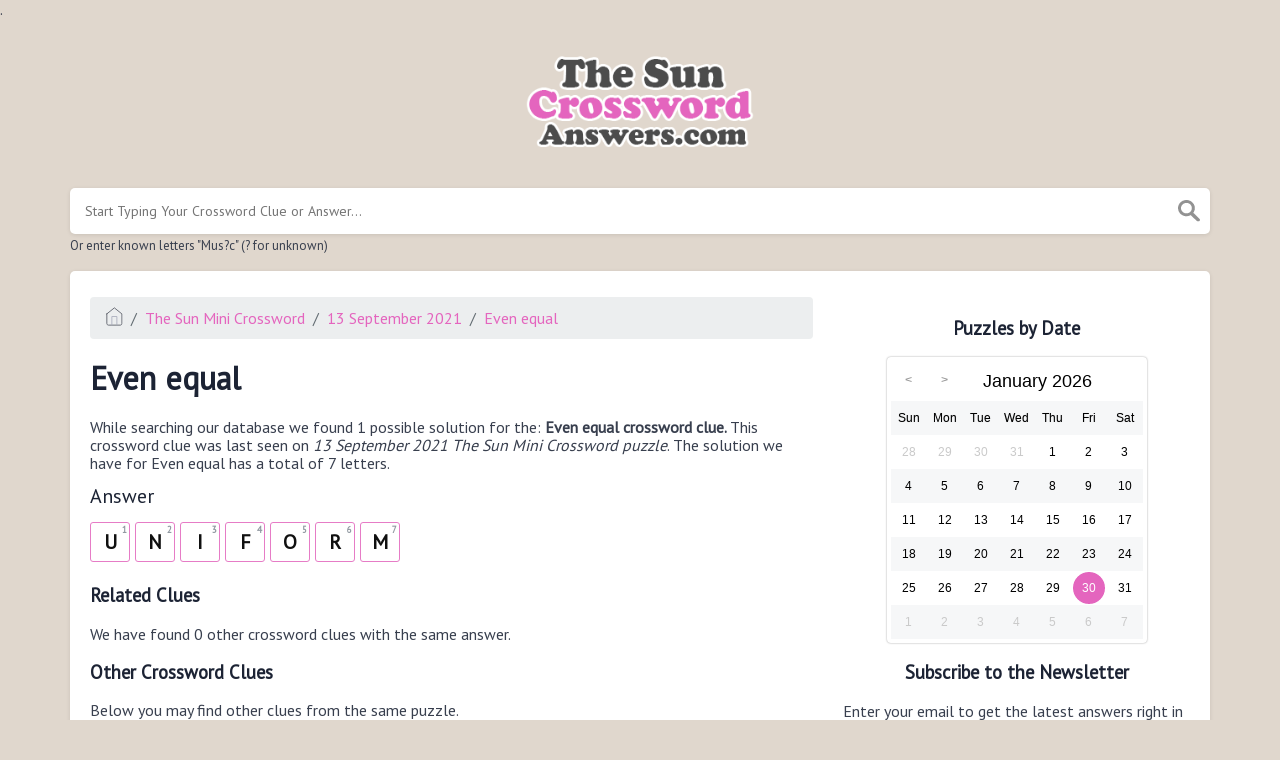

--- FILE ---
content_type: text/html; charset=UTF-8
request_url: https://thesuncrosswordanswers.com/clue/even-equal
body_size: 4355
content:
<!doctype html><html lang="en"><head><meta charset="UTF-8"><meta name="viewport" content="width=device-width, initial-scale=1, shrink-to-fit=no"><link rel="icon" type="image/png" href="/storage/app/media//faviconn.png"><title>Even equal crossword clue</title><meta name="description" content="On this page you will find the Even equal crossword clue answers and solutions. This clue was last seen on 13 September 2021 at the popular The Sun Mini Crossword Puzzle"><meta property="og:type" content="article"/><meta property="og:title" content="Even equal crossword clue">.	<meta property="og:description" content="On this page you will find the Even equal crossword clue answers and solutions. This clue was last seen on 13 September 2021 at the popular The Sun Mini Crossword Puzzle"/><meta property="og:url" content="https://thesuncrosswordanswers.com/clue/even-equal"/><meta property="og:site_name" content="The Sun 2-Speed Crossword"/><link rel="stylesheet" href="/themes/xwm-xwordth/assets/scss/crosswords.css"><link rel="stylesheet" href="https://cdnjs.cloudflare.com/ajax/libs/jquery-modal/0.9.1/jquery.modal.min.css"/><script src="https://cdn.jsdelivr.net/npm/simple-jscalendar@1.4.4/source/jsCalendar.min.js" integrity="sha384-0LaRLH/U5g8eCAwewLGQRyC/O+g0kXh8P+5pWpzijxwYczD3nKETIqUyhuA8B/UB" crossorigin="anonymous"></script><link rel="stylesheet" href="https://cdn.jsdelivr.net/npm/simple-jscalendar@1.4.4/source/jsCalendar.min.css" integrity="sha384-44GnAqZy9yUojzFPjdcUpP822DGm1ebORKY8pe6TkHuqJ038FANyfBYBpRvw8O9w" crossorigin="anonymous"><link rel="preconnect" href="https://fonts.gstatic.com"><link href="https://fonts.googleapis.com/css2?family=PT+Sans&family=Roboto:wght@100&display=swap" rel="stylesheet"><style>body{background:#e0d7cd;font-family:'PT Sans',sans-serif}p a{color:#e465be}a{color:#e465be}.jsCalendar tbody td.jsCalendar-current{background-color:#e465be}.jsCalendar tbody td,.jsCalendar thead .jsCalendar-week-days th{width:32px;height:32px;line-height:32px}header img{width:240px}.letters-count{float:right;font-size:15px;line-height:23px;color:#d7d7d7}.answer-letters .letter_box{display:inline-block;width:40px;height:40px;border:1px solid #e67cc6;border-radius:3px;text-align:center;color:#101010;font-size:20px;line-height:39px;position:relative;margin-right:5px;font-weight:bold;margin-bottom:5px}.btn-primary{color:#fff;background-color:#eb8ecf;border-color:#d2289f;text-transform:uppercase;font-weight:bolder}</style><script async src="https://www.googletagmanager.com/gtag/js?id=UA-172160590-2"></script><script>window.dataLayer=window.dataLayer||[];function gtag(){dataLayer.push(arguments)}gtag('js',new Date());gtag('config','UA-172160590-2');</script><script type='text/javascript' src='https://platform-api.sharethis.com/js/sharethis.js#property=61a5476cc18e2c00129a70bf&product=sop' async='async'></script></head><body><div class="container"><header><a href="/"><img src="/storage/app/media/thesunlogo.png" alt="TheSunCrosswordAnswers.com"></a></header></div><div class="container"><form class="search" autocomplete="off"><div class="drop-search"><input type="text" name="q" placeholder="Start Typing Your Crossword Clue or Answer..." value="" data-request="onCrosswordSearch" data-request-update="crosswordSearchResults: '#crosswordSearchResults'" data-track-input="500" class="searchbox" onkeydown="if(event.keyCode===13){location.href='/search?q='+encodeURIComponent(this.value)}"><img src="/themes/xwm-xwordth/assets/img/search.svg" alt="Search" onclick="location.href='/search?q='+encodeURIComponent(document.querySelector('.searchbox').value)"><div class="drop-search-content" id="crosswordSearchResults"></div></div><div class="undersearch-txt" style="margin-top:5px">Or enter known letters "Mus?c" (? for unknown)</div></form><br></div><div class="container page-cont"><div class="page"><div class="row"><div class="col-md-8 main-content"><p><ol class="breadcrumb"><li class="breadcrumb-item"><a href="/"><img src="/themes/xwm-xwordth/assets/img/home.svg" alt="Homepage"></a></li> <li class="breadcrumb-item"><a href="/the-sun-mini-crossword">The Sun Mini Crossword</a></li> <li class="breadcrumb-item"><a href="https://thesuncrosswordanswers.com/the-sun-mini-crossword-13-september-2021-answers">13 September 2021</a></li> <li class="breadcrumb-item"><a href="https://thesuncrosswordanswers.com/clue/even-equal">Even equal</a></li></ol></p><h1>Even equal</h1><p><div id="ezoic-pub-ad-placeholder-101"></div></p><p>While searching our database we found 1 possible solution for the: <strong>Even equal crossword clue.&nbsp;</strong>This crossword clue was last seen on <em>13 September 2021 The Sun Mini Crossword puzzle</em>. The solution we have for Even equal has a total of 7 letters.</p><p> <div class="answers"> <h1>Answer</h1> <div class="letters"> <div class="answer-letters"><div class="letter_box"><span>1</span>U</div><div class="letter_box"><span>2</span>N</div><div class="letter_box"><span>3</span>I</div><div class="letter_box"><span>4</span>F</div><div class="letter_box"><span>5</span>O</div><div class="letter_box"><span>6</span>R</div><div class="letter_box"><span>7</span>M</div></div></div></div></p><p><div id="ezoic-pub-ad-placeholder-102"></div></p><h3>Related Clues</h3><p>We have found 0 other crossword clues with the same answer.</p><p><div class="related-clues-answers"> <ul></ul></div></p><h3>Other Crossword Clues</h3><p>Below you may find other clues from the same puzzle.</p><p><div class="related-clues-answers"> <ul> <li> <a href="https://thesuncrosswordanswers.com/clue/banded-stone" class="main-btn"> Banded stone</a></li> <li> <a href="https://thesuncrosswordanswers.com/clue/nation-country" class="main-btn"> Nation country</a></li> <li> <a href="https://thesuncrosswordanswers.com/clue/exit" class="main-btn"> Exit</a></li> <li> <a href="https://thesuncrosswordanswers.com/clue/back-of-the-skull" class="main-btn"> Back of the skull</a></li> <li> <a href="https://thesuncrosswordanswers.com/clue/mystify" class="main-btn"> Mystify</a></li></ul></div></p><p><br></p><p>If you have already solved this crossword clue and are looking for the main post then head over to <a href="https://thesuncrosswordanswers.com/the-sun-mini-crossword-13-september-2021-answers"><strong>The Sun Mini Crossword 13 September 2021 Answers</strong></a></p><p><div id="ezoic-pub-ad-placeholder-103"></div></p></div><div class="col-md-4 sidebar"><div class="sharethis-inline-share-buttons"><br></div><h3 style="text-align:center;">Puzzles by Date</h3><p><div id="side-calendar" align="center"></div> <script type="text/javascript">function formatDate(date){var d=new Date(date),month=''+(d.getMonth()+1),day=''+d.getDate(),year=d.getFullYear();if(month.length<2)month='0'+month;if(day.length<2)day='0'+day;return[year,month,day].join('-')}var sidecalendar=document.getElementById("side-calendar");sidecalel=jsCalendar.new(sidecalendar,"30/01/2026",{navigator:true,navigatorPosition:"left",zeroFill:false,monthFormat:"month YYYY",dayFormat:"DDD",language:"en",min:"16/06/2021"});sidecalel.onDateClick(function(event,date){window.location="/daily-crosswords/"+formatDate(date)});</script></p><h3 style="text-align:center;">Subscribe to the Newsletter</h3><p>Enter your email to get the latest answers right in your inbox.</p><p><div class="subscribe-mailbox"> <form data-request="onMailgunListSubscribe" data-request-update="mailSubscribedSuccess: '#mailbox'" data-request-success="document.getElementById('email').value = ''"> <div id="mailbox"></div> <input type="email" placeholder="Enter Your Email Address" id="email" class="form-control" name="email"> <input type="submit" class="btn btn-primary" value="Subscribe"></form> </div></p><h3 style="text-align:center;">Facts and Figures</h3><p>There are a total of 3 crossword puzzles on our site and 92,587 clues.</p><hr><p>The shortest answer in our database is RID which contains 3 Characters.</p><hr><p><a href="https://thesuncrosswordanswers.com/clue/free-disencumber-3">Free disencumber (3)</a> is the crossword clue of the shortest answer.</p><hr><p>The longest answer in our database is PROSANDCONS which contains 11 Characters.</p><hr><p><a href="https://thesuncrosswordanswers.com/clue/various-arguments-in-normal-language-picked-up-with-tricks-434">Various arguments in normal language picked up with tricks (434)</a> is the crossword clue of the longest answer.</p><h3 style="text-align:center;">Recommended Sites</h3><ul><li><a href="https://mirrorcrossword.co.uk/" rel="noopener noreferrer" target="_blank">Mirror Crosswords Answers</a></li><li><a href="https://independentcrossword.co.uk/" rel="noopener noreferrer" target="_blank">Independent Crossword Answers</a></li><li><a href="https://standardcrosswords.co.uk/" rel="noopener noreferrer" target="_blank">Standard Crossword Answers</a></li></ul></div></div></div></div><footer><div class="container"><div class="footer-disclaimer"><p>We are in no way affiliated or endorsed by the publishers that have created the games. All images and logos are property of their respective owners.</p></div><div class="row"><div class="col-md-12"><div class="brand"><a href="/">TheSunCrosswordAnswers.com</a></div><div class="footer-links"><a href="/">Home</a> |
                        <a href="/sitemap.xml">Sitemap</a> |
                        <a href="https://thesuncrosswordanswers.com/privacy">Privacy</a> |
                        <a href="/archive">Archive</a></div></div></div></div></footer><script src="https://cdnjs.cloudflare.com/ajax/libs/jquery/3.5.1/jquery.min.js"></script><script src="/modules/system/assets/js/framework-extras.js"></script><link rel="stylesheet" property="stylesheet" href="/modules/system/assets/css/framework-extras.css"><script src="https://cdnjs.cloudflare.com/ajax/libs/jquery-modal/0.9.1/jquery.modal.min.js"></script><div id="mailmodal" class="mailbox-modal modal"><div class="innercont"><div class="modaltxt"><h1>Crossword Answers in Your Inbox!</h1><p>Get The Sun Crossword Puzzle Answers delivered straight into your inbox for FREE!</p></div><div class="modalform"><form data-request="onMailgunListSubscribe" data-request-update="mailSubscribedSuccess: '#mailboxtwo'" data-request-success="document.getElementById('email').value = ''"><div id="mailboxtwo"></div><input type="email" placeholder="Enter Your Email Address" id="email" class="form-control" name="email"><input type="submit" class="btn btn-primary subbutton" value="Subscribe"></form><div class="nospam"><span style="font-size:12px;color:#b0b0b0;">No SPAM! We don't share your email with any 3rd part companies!</span></div></div></div></div><script>function getCookie(name){var value="; "+document.cookie;var parts=value.split("; "+name+"=");if(parts.length==2)return parts.pop().split(";").shift();else return null}if(getCookie('mailbox')){}else{document.cookie='mailbox=222; expires=Fri, 31 Dec 9999 23:59:59 GMT';setTimeout(function(){$("#mailmodal").modal()},5000)}</script><script>function filterable(){var input,filter,ul,li,a,i,txtValue;input=document.getElementById("catInput");filter=input.value.toUpperCase();ul=document.getElementsByClassName("row")[0];li=ul.getElementsByClassName("filterable");for(i=0;i<li.length;i++){a=li[i].getElementsByClassName("searchable")[0];txtValue=a.textContent||a.innerText;if(txtValue.toUpperCase().indexOf(filter)>-1){li[i].style.display=""}else{li[i].style.display="none"}}}$(function(){$(window).click(function(){$(".drop-search-content").hide()});$(".searchbox").focusin(function(event){$(".drop-search-content").show()});$('.search').click(function(event){event.stopPropagation()})});$(function(){$("#nrLettersSelect").change(function(){var htmlString="";var len=$(this).val();var incr=0;for(var i=0;i<len;i++){incr=i+1;htmlString+="<div class='l-box' style='margin-right:3px'><span>"+incr+"</span><input type='text' name='' class='letter letterinput' maxlength='1'></div>"}$("#solverLettersOutput").html(htmlString)})});$(document).on('keyup','.letterinput',function(e){var key=e.keyCode||e.charCode;if(key==8||key==46){$(this).val("");$(this).closest('div').prev().find('.letterinput').focus()}else{if($(this).val()){$(this).closest('div').next().find('.letterinput').focus()}}});</script><script defer src="https://static.cloudflareinsights.com/beacon.min.js/vcd15cbe7772f49c399c6a5babf22c1241717689176015" integrity="sha512-ZpsOmlRQV6y907TI0dKBHq9Md29nnaEIPlkf84rnaERnq6zvWvPUqr2ft8M1aS28oN72PdrCzSjY4U6VaAw1EQ==" data-cf-beacon='{"version":"2024.11.0","token":"1ef1d89b13774de8b7d3400efc386c32","r":1,"server_timing":{"name":{"cfCacheStatus":true,"cfEdge":true,"cfExtPri":true,"cfL4":true,"cfOrigin":true,"cfSpeedBrain":true},"location_startswith":null}}' crossorigin="anonymous"></script>
</body></html>